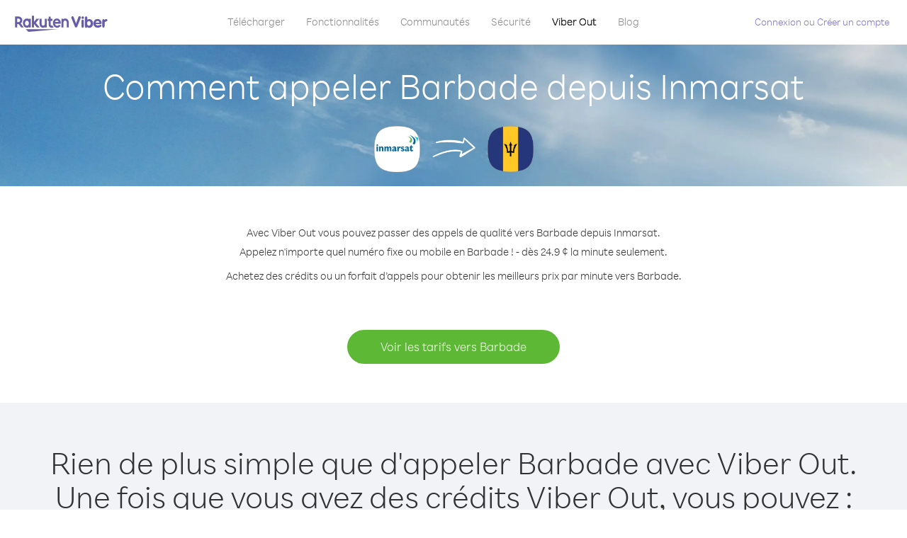

--- FILE ---
content_type: text/html; charset=UTF-8
request_url: https://account.viber.com/fr/how-to-call-barbados?from=inmarsat
body_size: 2271
content:
<!DOCTYPE html>
<html lang="fr">
    <head>
        <title>Comment appeler Barbade depuis Inmarsat | Viber Out</title>
        <meta name="keywords" content="Application d&#039;appel, prix réduits, appels économiques, appels à l&#039;étranger, appels internationaux" />
        <meta name="description" content="Apprenez comment appeler Barbade depuis Inmarsat avec Viber. Appelez vos amis et votre famille sur tout téléphone fixe ou mobile avec Viber : inscrivez-vous dès maintenant sur Viber.com" />
        <meta http-equiv="Content-Type" content="text/html; charset=UTF-8" />
        <meta name="viewport" content="width=device-width, initial-scale=1, minimum-scale=1, maximum-scale=1, user-scalable=no" />
        <meta name="format-detection" content="telephone=no" />
        <meta name="msapplication-tap-highlight" content="no" />
        <link rel="icon" type="image/x-icon" href="/favicon.ico">
        <link rel="apple-touch-icon" href="/img/apple-touch-icon/touch-icon-iphone.png" />
        <link rel="apple-touch-icon" sizes="72x72" href="/img/apple-touch-icon/touch-icon-ipad.png" />
        <link rel="apple-touch-icon" sizes="114x114" href="/img/apple-touch-icon/touch-icon-iphone-retina.png" />
        <link rel="apple-touch-icon" sizes="144x144" href="/img/apple-touch-icon/touch-icon-ipad-retina.png" />
            <meta property="og:title" content="Comment appeler Barbade depuis Inmarsat | Viber Out" />
    <meta property="og:description" content="Apprenez comment appeler Barbade depuis Inmarsat avec Viber. Appelez vos amis et votre famille sur tout téléphone fixe ou mobile avec Viber : inscrivez-vous dès maintenant sur Viber.com" />
    <meta property="og:url" content="https://account.viber.com/how-to-call-barbados?from=inmarsat" />
    <meta property="og:image" content="https://account.viber.com/img/splash.jpg" />

    <link rel="alternate" href="https://account.viber.com/how-to-call-barbados?from=inmarsat" hreflang="x-default" />
<link rel="alternate" href="https://account.viber.com/ar/how-to-call-barbados?from=inmarsat" hreflang="ar" />
<link rel="alternate" href="https://account.viber.com/en/how-to-call-barbados?from=inmarsat" hreflang="en" />
<link rel="alternate" href="https://account.viber.com/ja/how-to-call-barbados?from=inmarsat" hreflang="ja" />
<link rel="alternate" href="https://account.viber.com/es/how-to-call-barbados?from=inmarsat" hreflang="es" />
<link rel="alternate" href="https://account.viber.com/it/how-to-call-barbados?from=inmarsat" hreflang="it" />
<link rel="alternate" href="https://account.viber.com/zh/how-to-call-barbados?from=inmarsat" hreflang="zh" />
<link rel="alternate" href="https://account.viber.com/fr/how-to-call-barbados?from=inmarsat" hreflang="fr" />
<link rel="alternate" href="https://account.viber.com/de/how-to-call-barbados?from=inmarsat" hreflang="de" />
<link rel="alternate" href="https://account.viber.com/hu/how-to-call-barbados?from=inmarsat" hreflang="hu" />
<link rel="alternate" href="https://account.viber.com/pt/how-to-call-barbados?from=inmarsat" hreflang="pt" />
<link rel="alternate" href="https://account.viber.com/ru/how-to-call-barbados?from=inmarsat" hreflang="ru" />
<link rel="alternate" href="https://account.viber.com/be/how-to-call-barbados?from=inmarsat" hreflang="be" />
<link rel="alternate" href="https://account.viber.com/th/how-to-call-barbados?from=inmarsat" hreflang="th" />
<link rel="alternate" href="https://account.viber.com/vi/how-to-call-barbados?from=inmarsat" hreflang="vi" />
<link rel="alternate" href="https://account.viber.com/pl/how-to-call-barbados?from=inmarsat" hreflang="pl" />
<link rel="alternate" href="https://account.viber.com/ro/how-to-call-barbados?from=inmarsat" hreflang="ro" />
<link rel="alternate" href="https://account.viber.com/uk/how-to-call-barbados?from=inmarsat" hreflang="uk" />
<link rel="alternate" href="https://account.viber.com/cs/how-to-call-barbados?from=inmarsat" hreflang="cs" />
<link rel="alternate" href="https://account.viber.com/el/how-to-call-barbados?from=inmarsat" hreflang="el" />
<link rel="alternate" href="https://account.viber.com/hr/how-to-call-barbados?from=inmarsat" hreflang="hr" />
<link rel="alternate" href="https://account.viber.com/bg/how-to-call-barbados?from=inmarsat" hreflang="bg" />
<link rel="alternate" href="https://account.viber.com/no/how-to-call-barbados?from=inmarsat" hreflang="no" />
<link rel="alternate" href="https://account.viber.com/sv/how-to-call-barbados?from=inmarsat" hreflang="sv" />
<link rel="alternate" href="https://account.viber.com/my/how-to-call-barbados?from=inmarsat" hreflang="my" />
<link rel="alternate" href="https://account.viber.com/id/how-to-call-barbados?from=inmarsat" hreflang="id" />


        <!--[if lte IE 9]>
        <script type="text/javascript">
            window.location.replace('/browser-update/');
        </script>
        <![endif]-->
        <script type="text/javascript">
            if (navigator.userAgent.match('MSIE 10.0;')) {
                window.location.replace('/browser-update/');
            }
        </script>

    
<!-- Google Tag Manager -->
<script>(function(w,d,s,l,i){w[l]=w[l]||[];w[l].push({'gtm.start':
            new Date().getTime(),event:'gtm.js'});var f=d.getElementsByTagName(s)[0],
            j=d.createElement(s),dl=l!='dataLayer'?'&l='+l:'';j.async=true;j.src=
            'https://www.googletagmanager.com/gtm.js?id='+i+dl;f.parentNode.insertBefore(j,f);
    })(window,document,'script','dataLayer','GTM-5HCVGTP');</script>
<!-- End Google Tag Manager -->

    
    <link href="https://fonts.googleapis.com/css?family=Roboto:100,300,400,700&amp;subset=cyrillic,greek,vietnamese" rel="stylesheet">
    </head>
    <body class="">
        <noscript id="noscript">Pour bénéficier encore mieux de Viber.com, activez JavaScript.</noscript>

        <div id="page"></div>
        
<script>
    window.SERVER_VARIABLES = {"country_destination":{"code":"BB","prefix":"1","additional_prefixes":[],"vat":0,"excluding_vat":false,"name":"Barbade"},"country_origin":{"code":"NM","prefix":"870","additional_prefixes":[],"vat":0,"excluding_vat":false,"name":"Inmarsat"},"destination_rate":"24.9 \u00a2","country_page_url":"\/fr\/call-barbados","env":"prod","languages":[{"code":"ar","name":"\u0627\u0644\u0644\u063a\u0629 \u0627\u0644\u0639\u0631\u0628\u064a\u0629","is_active":true,"is_active_client":true},{"code":"en","name":"English","is_active":true,"is_active_client":true},{"code":"ja","name":"\u65e5\u672c\u8a9e","is_active":true,"is_active_client":true},{"code":"es","name":"Espa\u00f1ol","is_active":true,"is_active_client":true},{"code":"it","name":"Italiano","is_active":true,"is_active_client":true},{"code":"zh","name":"\u7b80\u4f53\u4e2d\u6587","is_active":true,"is_active_client":true},{"code":"fr","name":"Fran\u00e7ais","is_active":true,"is_active_client":true},{"code":"de","name":"Deutsch","is_active":true,"is_active_client":true},{"code":"hu","name":"Magyar","is_active":true,"is_active_client":true},{"code":"pt","name":"Portugu\u00eas","is_active":true,"is_active_client":true},{"code":"ru","name":"\u0420\u0443\u0441\u0441\u043a\u0438\u0439","is_active":true,"is_active_client":true},{"code":"be","name":"\u0411\u0435\u043b\u0430\u0440\u0443\u0441\u043a\u0430\u044f","is_active":true,"is_active_client":true},{"code":"th","name":"\u0e20\u0e32\u0e29\u0e32\u0e44\u0e17\u0e22","is_active":true,"is_active_client":true},{"code":"vi","name":"Ti\u1ebfng Vi\u1ec7t","is_active":true,"is_active_client":true},{"code":"pl","name":"Polski","is_active":true,"is_active_client":true},{"code":"ro","name":"Rom\u00e2n\u0103","is_active":true,"is_active_client":true},{"code":"uk","name":"\u0423\u043a\u0440\u0430\u0457\u043d\u0441\u044c\u043a\u0430","is_active":true,"is_active_client":true},{"code":"cs","name":"\u010ce\u0161tina","is_active":true,"is_active_client":true},{"code":"el","name":"\u0395\u03bb\u03bb\u03b7\u03bd\u03b9\u03ba\u03ac","is_active":true,"is_active_client":true},{"code":"hr","name":"Hrvatski","is_active":true,"is_active_client":true},{"code":"bg","name":"\u0411\u044a\u043b\u0433\u0430\u0440\u0441\u043a\u0438","is_active":true,"is_active_client":true},{"code":"no","name":"Norsk","is_active":true,"is_active_client":true},{"code":"sv","name":"Svenska","is_active":true,"is_active_client":true},{"code":"my","name":"\u1019\u103c\u1014\u103a\u1019\u102c","is_active":true,"is_active_client":true},{"code":"id","name":"Bahasa Indonesia","is_active":true,"is_active_client":true}],"language":"fr","isClientLanguage":false,"isAuthenticated":false};
</script>

        
                    <link href="/dist/styles.495fce11622b6f2f03e6.css" media="screen" rel="stylesheet" type="text/css" />
        
            <script src="/dist/how-to-call.bundle.64825068fc4310f48587.js"></script>
    </body>
</html>
